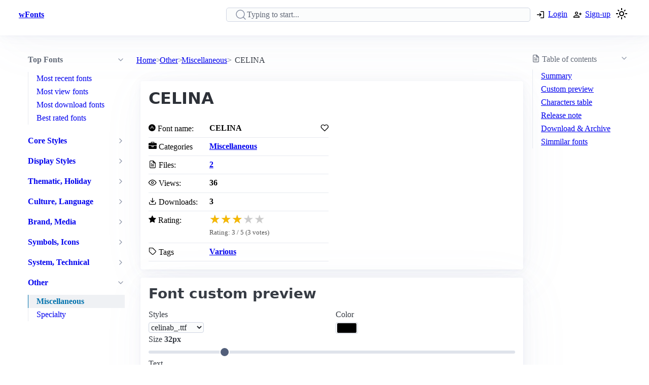

--- FILE ---
content_type: text/html; charset=utf-8
request_url: https://www.google.com/recaptcha/api2/aframe
body_size: 251
content:
<!DOCTYPE HTML><html><head><meta http-equiv="content-type" content="text/html; charset=UTF-8"></head><body><script nonce="6PTVU-JgyPnuR0PWeKZyvw">/** Anti-fraud and anti-abuse applications only. See google.com/recaptcha */ try{var clients={'sodar':'https://pagead2.googlesyndication.com/pagead/sodar?'};window.addEventListener("message",function(a){try{if(a.source===window.parent){var b=JSON.parse(a.data);var c=clients[b['id']];if(c){var d=document.createElement('img');d.src=c+b['params']+'&rc='+(localStorage.getItem("rc::a")?sessionStorage.getItem("rc::b"):"");window.document.body.appendChild(d);sessionStorage.setItem("rc::e",parseInt(sessionStorage.getItem("rc::e")||0)+1);localStorage.setItem("rc::h",'1769738791159');}}}catch(b){}});window.parent.postMessage("_grecaptcha_ready", "*");}catch(b){}</script></body></html>